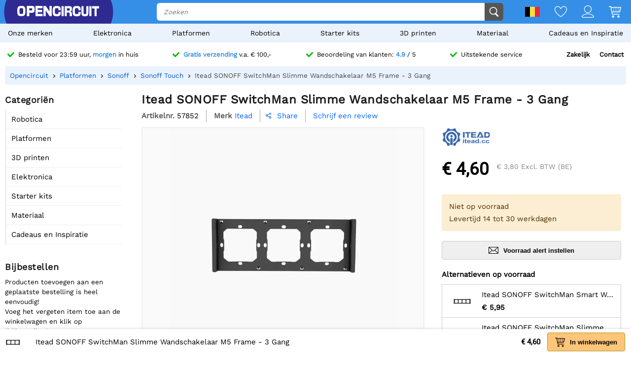

--- FILE ---
content_type: text/html; charset=utf-8
request_url: https://opencircuit.be/api/session/set
body_size: -16
content:
{"success":true,"tkn":8293918}